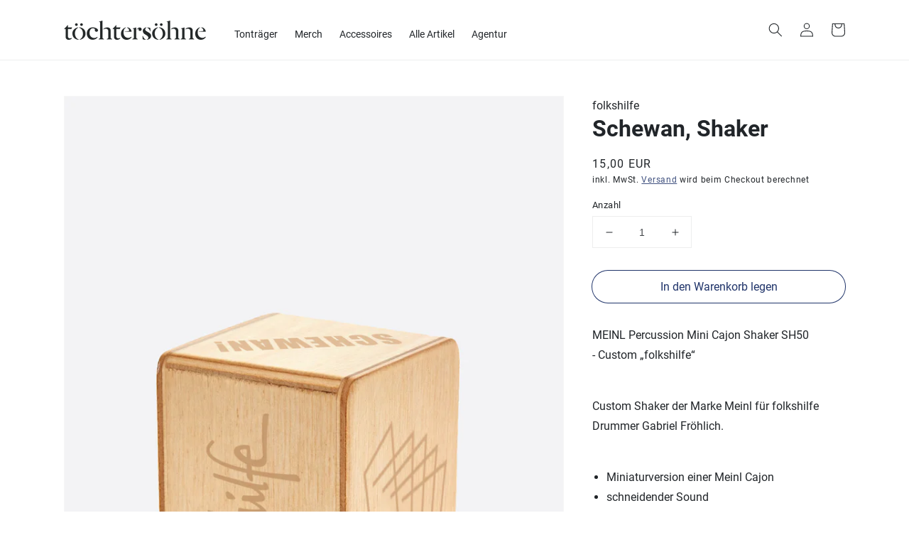

--- FILE ---
content_type: text/css
request_url: https://shop.toechtersoehne.org/cdn/shop/t/2/assets/fonts.css?v=123745863499674689771646844995
body_size: -501
content:
@font-face{font-family:Roboto;font-style:normal;font-weight:300;src:url(roboto-v29-latin-300.eot);src:local(""),url(roboto-v29-latin-300.eot?#iefix) format("embedded-opentype"),url(roboto-v29-latin-300.woff2) format("woff2"),url(roboto-v29-latin-300.woff) format("woff"),url(roboto-v29-latin-300.ttf) format("truetype"),url(roboto-v29-latin-300.svg#Roboto) format("svg")}@font-face{font-family:Roboto;font-style:normal;font-weight:400;src:url(roboto-v29-latin-regular.eot);src:local(""),url(roboto-v29-latin-regular.eot?#iefix) format("embedded-opentype"),url(roboto-v29-latin-regular.woff2) format("woff2"),url(roboto-v29-latin-regular.woff) format("woff"),url(roboto-v29-latin-regular.ttf) format("truetype"),url(roboto-v29-latin-regular.svg#Roboto) format("svg")}@font-face{font-family:Roboto;font-style:normal;font-weight:700;src:url(roboto-v29-latin-700.eot);src:local(""),url(roboto-v29-latin-700.eot?#iefix) format("embedded-opentype"),url(roboto-v29-latin-700.woff2) format("woff2"),url(roboto-v29-latin-700.woff) format("woff"),url(roboto-v29-latin-700.ttf) format("truetype"),url(roboto-v29-latin-700.svg#Roboto) format("svg")}
/*# sourceMappingURL=/cdn/shop/t/2/assets/fonts.css.map?v=123745863499674689771646844995 */


--- FILE ---
content_type: text/css
request_url: https://shop.toechtersoehne.org/cdn/shop/t/2/assets/custom.css?v=109714874881286664241675869563
body_size: 460
content:
body,.button,.button-label,.shopify-challenge__button,.customer,button,h1,.h1,h2,.h2,h3,.h3,h4,.h4,h5,.h5,h6,.h6{letter-spacing:normal!important}body{font-family:Roboto,sans-serif;color:#212529!important}h1,.h1,h2,.h2,h3,.h3,h4,.h4,h5,.h5,h6,.h6{font-weight:700;line-height:1.2}h1,.h1{font-size:4.209rem}h2,.h2{font-size:3.157rem}h3,.h3{font-size:2.369rem}h4,.h4{font-size:1.777rem}h5,.h5{font-size:1.333rem}small,.small{font-size:.75rem}.lead{font-size:1.25rem;font-weight:300}::-moz-selection{background:#969fb9}::selection{background:#969fb9}.landing_page__intro{font-size:3.157rem;text-align:center}.intro__heading{font-size:3.157rem}.intro__text{margin-bottom:56px!important}@media screen and (min-width: 750px){.landing_page__intro{margin-top:112px!important;margin-bottom:112px;!important}.intro__heading{font-size:4.209rem}}.landing_page__intro .intro__text{font-size:20px;font-weight:300;line-height:1.5;color:#212529}.list-menu__item span{color:#212529}.header__menu-item{padding:.75rem 1.2rem}.header__inline-menu{align-self:flex-end}.collage-content__info{margin:1.4rem 0!important}.title-wrapper-with-link{margin-top:112px!important}button,.button{color:#20346a;border-color:#20346a;font-weight:400;line-height:1.5;text-align:center;text-decoration:none;vertical-align:middle;cursor:pointer;background-color:transparent;border:1px solid transparent;padding:6px 12px;font-size:16px;transition:color .15s ease-in-out,background-color .15s ease-in-out,border-color .15s ease-in-out,box-shadow .15s ease-in-out;border-radius:32px!important}.button:hover{background-color:#20346a;color:#fff}.facets__summary,.select__select,.product-count__text span{color:#212529!important}.product__info-container .product__title{margin-top:0;margin-bottom:8px}.product__info-container .product__text.subtitle{font-size:20px;font-weight:300;line-height:1;color:#212529;margin-bottom:32px;margin-top:0}.product__info-container>*+*{margin:0!important}.ticket__date-venue{margin-top:32px!important;margin-bottom:8px!important}.subtitle{letter-spacing:0}.price.price--large.price--show-badge,.variant-radios,variant-selects,.product-form__input{margin-top:32px!important}.price.price--large.price--show-badge,.product-form__input.product-form__quantity{margin-top:16px!important}.product-form__input.product-form__quantity{margin-bottom:32px}.product__tax.caption.rte{margin-top:-32px}.price-item{font-size:16px;line-height:1;font-weight:400}.product__info-container .product-form{margin-top:32px!important;margin-bottom:32px!important}.card-vendor{font-size:13px}.card-information__text{font-size:16px}.card-information__wrapper>:not(.visually-hidden:first-child)+:not(.rating){margin-top:.25rem!important}.card__badge .badge{background-color:#20346a!important;border-color:#20346a!important}.cart-item__details>*+*{margin-top:.25rem!important}.cart-items thead th{text-transform:none!important}.cart__note label,.product-option{color:#212529!important}.template-search__search{max-width:100%!important}.search__input.field__input{border-radius:4px!important}.rich-text{margin:auto;text-align:center}.rich-text.rich-text--full-width{max-width:initial;width:100%}.rich-text__blocks{margin:auto;width:calc(100% - 5rem / var(--font-body-scale))}.rich-text__blocks *{overflow-wrap:break-word}.rich-text--full-width .rich-text__blocks{width:calc(100% - 8rem / var(--font-body-scale))}.rich-text:not(.rich-text--full-width),.rich-text--full-width.color-background-1{margin-top:5rem;margin-bottom:5rem}.rich-text:not(.color-background-1){padding-top:5rem;padding-bottom:5rem}@media screen and (min-width: 750px){.rich-text:not(.rich-text--full-width),.rich-text--full-width.color-background-1{margin-top:calc(5rem + var(--page-width-margin));margin-bottom:calc(5rem + var(--page-width-margin))}.rich-text:not(.color-background-1){padding-top:calc(5rem + var(--page-width-margin));padding-bottom:calc(5rem + var(--page-width-margin))}.rich-text__blocks{max-width:50rem}.rich-text--full-width .rich-text__blocks{width:calc(100% - 15rem)}}@media screen and (min-width: 990px){.rich-text__blocks{max-width:78rem}}.rich-text__blocks>*{margin-top:0;margin-bottom:0}.rich-text__blocks>*+*{margin-top:2rem}.rich-text__blocks>*+a{margin-top:3rem}.d-none{display:none}.klaviyo-form-Td5eQw .kl-private-reset-css-Xuajs1{padding-top:0!important}
/*# sourceMappingURL=/cdn/shop/t/2/assets/custom.css.map?v=109714874881286664241675869563 */
